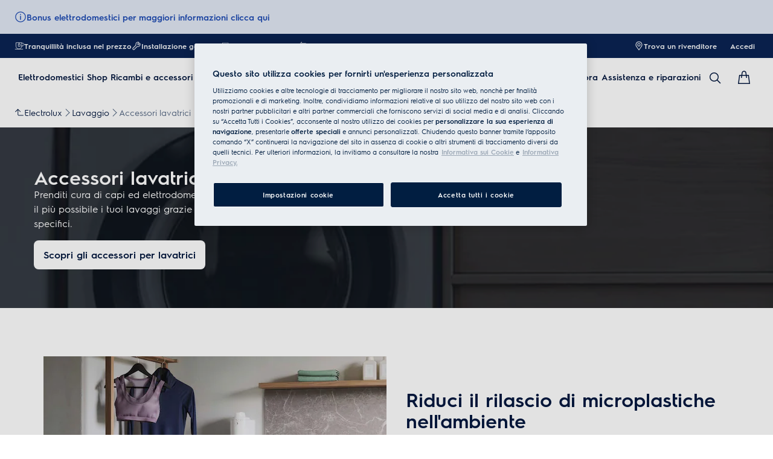

--- FILE ---
content_type: image/svg+xml
request_url: https://www.electrolux.it/globalassets/elx-central-editorial-content/d2c-payment-courier-logos/geodis-logo.svg
body_size: 13317
content:
<svg xmlns="http://www.w3.org/2000/svg" width="49" height="40" viewBox="0 0 49 40">
  <g fill="none">
    <polygon fill="#59595B" points="47.83 33.179 47.83 32.901 .267 32.901 .267 33.179"/>
    <path fill="#FFF" d="M35.1934694 9.83265306C35.2144756 9.31667005 35.0788238 8.80641065 34.8043537 8.36897959 34.6560544 8.01687075 34.5265306 7.6092517 34.2857143 7.29414966 34.1559184 6.90503401 33.7297959 6.21959184 33.7297959 6.21959184 33.4146939 5.77496599 33.2478912 5.31183673 33.0070748 4.82993197 32.8772789 4.68163265 32.8402721 4.49632653 32.7104762 4.32979592 32.6552381 4.1629932 31.8767347 3.2737415 31.487619 2.95863946 31.0614966 2.56952381 30.5240816 2.31020408 30.1537415 1.86530612 29.6908844 1.56897959 29.1717007 1.40217687 28.690068 1.19836735 28.1714286.883265306 27.5229932.790748299 26.9670748.586938776 26.6331973.586938776 26.2813605.36462585 25.9477551.401632653 25.8552381.36462585 25.4103401.290340136 25.2993197.327619048 25.1695238.36462585 25.225034.51292517 25.1695238.605714286 25.0027211.902040816 24.8356463 1.23537415 24.6688435 1.49496599 24.595102 1.66176871 24.4838095 1.79129252 24.3912925 1.93959184 24.3727891 2.06938776 23.9834014 2.71782313 23.9093878 3.01414966 23.7980952 3.3847619 23.5017687 3.64408163 23.3164626 3.97768707 23.1496599 4.2370068 22.9273469 4.40380952 22.6680272 4.55210884 22.5197279 4.70040816 22.3529252 4.86721088 22.1861224 5.0152381 22.1491156 5.0892517 22.2231293 5.12653061 22.2601361 5.16353741 22.4639456 5.27482993 22.6119728 5.49714286 22.797551 5.66367347 22.9458503 5.77496599 23.0941497 5.9414966 23.2051701 6.08979592 23.3534694 6.27510204 23.5942857 6.44190476 23.7053061 6.66421769 23.8906122 6.84952381 23.964898 7.10884354 24.1131973 7.29414966 24.2609524 7.46095238 24.2982313 7.6647619 24.4280272 7.83156463 24.6321088 7.85006803 24.7431293 7.6462585 24.8356463 7.5352381 25.0582313 7.34993197 25.2990476 7.16462585 25.5213605 6.94231293 26.447619 6.07129252 27.2628571 5.27482993 28.189932 4.45931973 28.3197279 4.32952381 28.4307483 4.2185034 28.597551 4.14421769 28.6527891 4.2 28.690068 4.2555102 28.7085714 4.32952381 28.6712925 4.53333333 28.6527891 4.73714286 28.597551 4.94095238 28.3934694 5.53387755 28.1714286 6.05251701 27.9485714 6.62721088 27.9118367 6.79401361 27.8187755 6.92380952 27.7635374 7.07183673 27.6704762 7.12761905 27.6337415 7.25741497 27.5779592 7.34993197 27.4854422 7.46122449 27.4481633 7.6277551 27.3744218 7.73904762 27.2446259 7.81306122 27.2261224 7.94312925 27.1518367 8.05414966 27.1333333 8.16517007 26.9297959 8.3877551 26.892517 8.48027211 26.7069388 8.66557823 26.2440816 9.01768707 26.2440816 9.01768707 25.9289796 9.2770068 25.5213605 9.36952381 25.1507483 9.55510204 25.0203981 9.61849797 24.8837843 9.66810939 24.7431293 9.70312925 24.4280272 9.70312925 24.1502041 9.72163265 23.8353741 9.75891156 23.742585 9.77741497 23.5387755 9.75891156 23.5202721 9.85142857 23.4089796 10.185034 23.3534694 10.8704762 23.3534694 10.8704762 23.3719728 11.0187755 23.334966 11.1112925 23.334966 11.2595918 23.2794558 11.5376871 23.2794558 11.8340136 23.2609524 12.1118367 23.2609524 12.1858503 23.1684354 13.3902041 23.0756463 13.9091156 23.0571429 14.0016327 23.0756463 14.1131973 23.0386395 14.1872109 23.0201361 14.5390476 23.0016327 14.9096599 22.9831293 15.2247619 22.9273469 15.5210884 22.8718367 15.7991837 22.8533333 16.0770068 22.7235374 16.225034 22.6495238 16.7439456 22.6495238 16.8367347 22.5940136 16.9107483 22.5570068 17.0220408 22.4457143 17.0405442 22.4087075 17.0590476 22.3902041 17.0590476 22.3346939 17.0590476 22.2606803 17.0405442 22.2606803 17.0035374 22.2234014 16.9480272 22.1308844 16.5404082 21.982585 16.1512925 21.8527891 15.7806803 21.8157823 15.6508844 21.7972789 15.4843537 21.7414966 15.3360544 21.5746939 15.0209524 21.5746939 14.5948299 21.5376871 14.2612245 21.4636735 13.6868027 21.352381 13.0383673 21.3896599 12.4454422 21.4081633 12.0936054 21.3711565 11.7414966 21.3896599 11.3893878 21.3896599 11.0002721 21.5006803 10.6111565 21.5376871 10.2220408 21.5191837 9.79591837 21.6857143 9.33251701 21.6117007 8.92489796 21.5931973 8.75809524 21.5376871 8.77659864 21.5376871 8.66557823 21.4636735 8.55455782 21.352381 8.48027211 21.2783673 8.35047619 20.7039456 7.94285714 20.2223129 7.42394558 19.7219048 6.92380952 19.6577438 6.89084902 19.5958393 6.85366995 19.5365986 6.81251701 19.2772789 6.96081633 19.0546939 7.14612245 18.7953741 7.27591837 18.2506665 7.60204411 17.7304661 7.96745758 17.2389116 8.3692517 16.9423129 8.53605442 16.6829932 8.81387755 16.3308844 8.88816327 16.2198639 8.96217687 16.090068 9.01795918 15.9790476 9.07346939 15.3861224 9.01795918 14.2557823 9.07346939 14.2557823 9.07346939 14.1632653 9.07346939 14.0519728 9.11047619 13.9221769 9.07346939 13.8481633 9.03646259 13.792381 8.99945578 13.7368707 8.92517007 13.7741497 8.83265306 13.7926531 8.73986395 13.8851701 8.70285714 14.2557823 8.62884354 14.6819048 8.48081633 15.0340136 8.27673469 15.2933333 8.18421769 15.5344218 8.01741497 15.7567347 7.83210884 15.8122449 7.73959184 15.9047619 7.68408163 15.997551 7.62829932 16.0903401 7.4244898 16.3311565 7.29469388 16.4606803 7.10965986 16.627483 6.81306122 16.9053061 6.6092517 17.0906122 6.31292517 17.4242177 5.99782313 17.7020408 5.60897959 18.0726531 5.36789116 18.3322449 5.21986395 18.6285714 5.21986395 18.924898 5.10829932 19.3880272 4.9414966 19.869932 4.83047619 20.3330612 4.62666667 20.5553741 4.42258503 20.7406803 4.16326531 20.9259864 3.95945578 21.4634014 3.38503401 22.1118367 3.05170068 22.7232653 2.49578231 23.0010884 2.19918367 23.2791837 1.82857143 23.5385034 1.5137415 23.835102 1.08761905 24.149932.717006803 24.465034.309387755 24.4465306.290884354 24.465034.23537415 24.4465306.216598639 24.3912925.142585034 24.2609524.161088435 24.1872109.161088435 23.927619.216598639 23.6127891.216598639 23.3346939.235102041 22.6307483.309115646 21.9265306.364897959 21.2780952.624217687 21.2223129.679727891 20.2590476.957823129 19.8329252 1.05034014 19.2955102 1.40244898 18.7765986 1.79156463 18.2209524 2.12489796 17.6835374 2.4585034 17.1834014 2.88462585 16.6459864 3.21823129L16.627483 3.2555102C16.3678912 3.47755102 16.0530612 3.73714286 15.7937415 3.99646259 15.7012245 4.08897959 15.6084354 4.21877551 15.5159184 4.29306122L15.5159184 4.31156463 15.2195918 4.64517007C14.9414966 5.01578231 14.6451701 5.38639456 14.3670748 5.7755102 14.3115646 5.88680272 14.2557823 6.01632653 14.1447619 6.10911565 14.0707483 6.23891156 13.9964626 6.42421769 13.922449 6.5537415 13.8854422 6.73904762 13.7371429 6.85034014 13.7186395 7.05387755 13.4963265 7.33170068 13.385034 7.68380952 13.2555102 7.96190476 13.1997279 8.16571429 13.107483 8.35102041 13.0887075 8.53632653 13.0702041 8.57333333 13.0331973 8.75863946 13.0146939 8.81414966 12.9961905 8.85115646 12.9591837 9.27727891 12.9221769 9.46258503 12.9036735 9.55537415 12.9406803 9.66639456 12.9036735 9.77768707 12.9036735 9.9444898 12.8851701 10.2778231 12.8666667 10.2778231 12.8851701 10.5189116 12.8296599 10.7409524 12.8666667 10.9820408 12.922449 11.1118367 12.8481633 11.3156463 12.9036735 11.4821769 12.8851701 11.5191837 12.9036735 11.6304762 12.9036735 11.6304762 12.9221769 11.76 12.9221769 11.8712925 12.9406803 11.9823129 12.9406803 12.2416327 12.9406803 12.5197279 13.0334694 12.7605442 13.0334694 12.7605442 13.107483 13.5757823 13.2372789 13.9463946 13.2930612 14.1502041 13.4040816 14.3540136 13.422585 14.5578231 13.4965986 14.7616327 13.5708844 14.9654422 13.6263946 15.1692517 13.7561905 15.3360544 13.7561905 15.5583673 13.8487075 15.7251701 14.1262976 16.3516273 14.4228516 16.9695086 14.7379592 17.5779592 14.8677551 17.837551 14.9232653 18.1338776 15.0715646 18.3934694 15.4419048 18.9863946 15.8868027 19.5608163 16.349932 20.0982313L16.4239456 20.134966 16.4979592 20.1534694C16.5534694 20.1719728 16.6459864 20.0609524 16.7017687 19.9866667 16.3681633 19.004898 15.8680272 18.0413605 15.8122449 17.0223129 15.7752381 16.2440816 15.6639456 15.5213605 15.7194558 14.7804082 15.8122449 14.0761905 15.8677551 13.3167347 16.1455782 12.6868027 16.7014966 11.7047619 17.3869388 10.7597279 18.0726531 9.88897959L18.1096599 9.85197279C18.1096599 9.85197279 18.3689796 9.9077551 18.4802721 10.0002721 18.5357823 10.0557823 18.4802721 10.1482993 18.5357823 10.1855782 18.5357823 10.1855782 18.4802721 10.4263946 18.4617687 10.5376871 18.4432653 10.667483 18.3504762 10.8340136 18.3319728 11.0008163 18.2206803 11.0933333 18.0541497 11.4827211 18.0168707 11.6122449L17.9798639 11.7235374C17.7945578 12.3164626 17.4609524 12.8908844 17.3129252 13.4838095 17.2389116 13.8356463 17.2759184 14.1880272 17.2759184 14.5398639 17.2759184 14.7994558 17.2759184 15.0772789 17.2944218 15.2995918 17.3314286 15.6514286 17.3869388 15.985034 17.4982313 16.3371429 17.5907483 16.522449 17.6280272 16.6519728 17.7205442 16.8745578 17.8130612 17.2636735 17.9428571 17.5970068 18.072381 17.9493878 18.1093878 18.0234014 18.1281633 18.32 18.3319728 18.3755102 18.5357823 18.3940136 18.7023129 18.412517 18.9061224 18.3940136 19.0544218 18.4495238 19.2582313 18.4680272 19.425034 18.4495238 20.2587755 18.5420408 21.092517 18.5235374 21.9447619 18.505034 22.3338776 18.4310204 22.7229932 18.3752381 23.1306122 18.3197279 23.4457143 18.3382313 23.7790476 18.3012245 24.1126531 18.3012245 24.2976871 18.2827211 24.5385034 18.2642177 24.7053061 18.2457143 24.9466667 18.2827211 25.2612245 18.1717007 25.4838095 18.2457143 25.8914286 18.3197279 26.2985034 18.3012245 26.6693878 18.3197279 26.7246259 18.3197279 26.7061224 18.3937415 26.7061224 18.4307483 26.595102 18.4680272 26.7061224 18.6160544 26.632381 18.690068 26.0579592 18.9681633 25.4838095 19.1904762 24.9278912 19.4497959L24.8906122 19.4870748C24.5014966 19.764898 23.982585 19.764898 23.6119728 20.0427211 23.5009524 20.0612245 23.4081633 20.0985034 23.2968707 20.0612245 23.0745578 20.0985034 22.8892517 20.1722449 22.7039456 20.2462585 21.8146939 20.4318367 20.9251701 20.6171429 20.0359184 20.7654422 20.017415 20.7839456 19.8136054 20.9137415 19.7765986 21.0062585 19.7208163 21.0247619 19.7395918 21.1172789 19.6840816 21.1545578 19.5542857 21.4511565 19.610068 21.7657143 19.5542857 22.0438095 19.610068 22.1548299 19.7395918 22.1921088 19.832381 22.2663946 19.9804082 22.3216327 20.1287075 22.3401361 20.2585034 22.4146939 20.4065306 22.4326531 20.5178231 22.4326531 20.6291156 22.4884354 20.8514286 22.6367347 21.1665306 22.5809524 21.3888435 22.6740136 21.4813605 22.6740136 22.2595918 22.8038095 22.5189116 22.8223129 22.8710204 22.9521088 23.3156463 22.8038095 23.6862585 22.8590476 23.890068 22.8963265 24.0568707 22.7665306 24.2604082 22.8223129 24.5031353 22.7896459 24.7442825 22.7461559 24.9831293 22.6919728 25.5017687 22.4884354 26.0209524 22.3959184 26.5398639 22.1918367 27.4103401 21.7842177 28.3001361 21.4138776 29.1338776 20.9689796 29.3931973 20.8579592 29.6340136 20.6911565 29.8933333 20.5798639 30.2636735 20.3390476 30.7085714 20.1907483 31.0236735 19.8386395 31.1161905 19.7461224 31.1161905 19.7646259 31.1719728 19.6903401 31.3570068 19.3385034 31.3382313 18.9491156 31.2644898 18.56 30.8753741 17.9115646 30.6160544 17.2446259 30.2272109 16.5959184 30.1341497 16.2810884 29.9306122 16.0029932 29.837551 15.6696599 29.745034 15.5583673 29.7265306 15.3545578 29.6155102 15.2435374 29.2821769 15.2065306 28.9485714 15.317551 28.6146939 15.317551 28.5036735 15.410068 28.3186395 15.4473469 28.1891156 15.5028571 28.0408163 15.4658503 27.8552381 15.5398639 27.7257143 15.4843537 27.4291156 15.5213605 26.6696599 15.5956463 26.5771429 15.6326531 26.2805442 15.6696599 25.9469388 15.7066667 25.6315646 15.762449 25.5017687 15.7809524 25.4280272 15.8182313 25.2612245 15.8182313 25.0576871 15.8182313 24.9278912 15.7809524 24.7610884 15.7809524 24.5385034 15.854966 24.3161905 15.7994558 24.0938776 15.854966 24.0383673 15.7994558 23.9270748 15.7439456 23.9455782 15.6696599 23.9455782 15.6138776 23.8715646 15.5398639 23.9455782 15.4843537 24.1493878 15.4473469 24.3346939 15.2990476 24.5382313 15.2620408 24.5940136 15.2065306 24.8721088 15.2065306 24.8533333 15.1692517 25.3167347 14.9654422 25.8541497 14.909932 26.2802721 14.6506122 26.4285714 14.6136054 26.5395918 14.5393197 26.6878912 14.5208163 27.2990476 14.2985034 27.854966 14.0204082 28.484898 13.7980952 29.3186395 13.5942857 30.0228571 13.1681633 30.8195918 12.9085714 30.9863946 12.890068 31.1161905 12.8160544 31.2272109 12.7047619 31.3940136 12.5009524 31.5238095 12.2413605 31.6533333 12.0190476 31.9311565 11.6854422 32.0236735 11.2593197 32.3760544 10.9629932 32.4870748 10.8146939 32.5423129 10.6293878 32.6726531 10.4810884 32.6726531 10.2587755 32.5795918 10.0364626 32.4685714 9.83265306 32.2829932 9.55482993 32.0794558 9.23972789 31.9126531 8.92462585 31.5608163 8.4244898 31.3940136 7.83129252 31.3014966 7.25714286 31.1717007 7.03482993 30.9306122 6.96054422 30.7455782 6.75673469L30.7270748 6.75673469C30.6077785 6.67419179 30.4960473 6.58121899 30.3931973 6.47891156 30.152381 6.33088435 30.0598639 6.10829932 29.8745578 5.9047619 29.6895238 5.77496599 29.652517 5.55265306 29.6152381 5.36734694 29.9118367 5.31183673 30.1896599 5.36734694 30.4862585 5.33034014 30.5972789 5.38612245 30.7455782 5.31183673 30.8565986 5.36734694 31.004898 5.53414966 31.1159184 5.73795918 31.1904762 5.94176871 32.0051701 7.09061224 32.9687075 8.01687075 33.7659864 9.12870748 33.9322449 9.20272109 33.8585034 9.44380952 33.9142857 9.57360544 33.9880272 9.85142857 34.0068027 10.1665306 34.0435374 10.4443537 34.1738776 11.0187755 33.932517 11.5744218 33.9697959 12.1491156 33.9697959 12.1491156 33.84 13.4829932 33.7477551 14.0759184 33.6179592 14.5763265 33.6546939 15.094966 33.5063946 15.5953741 33.4326531 15.8917007 33.3213605 16.2253061 33.2470748 16.5589116 33.2843537 16.6887075 33.1360544 16.7812245 33.1733333 16.9665306 33.2470748 17.0405442 33.3401361 17.0405442 33.4141497 17.0778231 33.5066667 17.0963265 33.4884354 17.0593197 33.5066667 17.0223129 33.6364626 16.8370068 33.6922449 16.5961905 33.8217687 16.4108844 33.970068 16.170068 34.0438095 15.9289796 34.2108844 15.7066667 34.2851701 15.5398639 34.3406803 15.3730612 34.4334694 15.2065306 34.6927891 14.5948299 34.8778231 13.9463946 35.0446259 13.2979592 35.1004082 13.0201361 35.0819048 12.7605442 35.1371429 12.4827211 35.2114286 12.0008163 35.2302041 11.5376871 35.2487075 11.0745578 35.2119728 10.684898 35.3044898 10.2217687 35.1934694 9.83265306L35.1934694 9.83265306zM19.8331973 2.38394558C19.9629932 2.30993197 20.092517 2.45795918 20.2223129 2.47673469 20.3521088 2.64353741 20.407619 2.88435374 20.4631293 3.08816327 20.5929252 3.27346939 20.4261224 3.47727891 20.4446259 3.69959184 20.3706122 3.84789116 20.2778231 3.99591837 20.2035374 4.12571429 20.0552381 4.19972789 19.9072109 4.36653061 19.7404082 4.2555102 19.684898 4.2555102 19.5736054 4.2185034 19.555102 4.2185034 19.3882993 4.10721088 19.0734694 4.1444898 19.0734694 3.88489796 19.0361905 3.51455782 18.8326531 3.19945578 18.7956463 2.82884354 18.9994558 2.43972789 19.5180952 2.56952381 19.8331973 2.38394558L19.8331973 2.38394558zM20.3518367 16.0952381C20.185034 16.3360544 20.1110204 16.5953741 19.9812245 16.8734694 19.9812245 16.947483 19.9072109 16.947483 19.8514286 16.9659864 19.8159906 17.0354358 19.7440792 17.0786248 19.6661224 17.0772789 19.5178231 17.0032653 19.3882993 17.1142857 19.2770068 17.0032653 19.1119066 16.8364827 19.0019278 16.6230783 18.9619048 16.3918367 18.8508844 16.0582313 18.9991837 15.724898 19.0359184 15.3727891 19.0917007 15.187483 19.1657143 14.9651701 19.2955102 14.7798639 19.332517 14.6870748 19.3512925 14.5760544 19.4623129 14.5205442 19.5178231 14.4832653 19.5736054 14.4832653 19.6106122 14.4647619 19.777415 14.4647619 19.9442177 14.3534694 20.092517 14.5205442 20.1110204 14.6130612 20.2035374 14.6685714 20.2405442 14.7613605 20.2963265 15.0764626 20.4446259 15.3912925 20.4628571 15.6693878 20.4261224 15.817415 20.3706122 15.9469388 20.3518367 16.0952381L20.3518367 16.0952381zM29.8204082 9.12843537L29.8571429 9.16544218C30.0612245 9.25795918 30.2832653 9.27673469 30.4873469 9.3692517 30.7281633 9.42503401 30.9317007 9.64707483 31.0432653 9.85115646 31.08 10.054966 31.0985034 10.2957823 31.1170068 10.4995918 31.1170068 10.8144218 31.3763265 11.3891156 30.8761905 11.5371429 30.6168707 11.5556463 30.3942857 11.4073469 30.1534694 11.3148299 30.0236735 11.2963265 29.9126531 11.1665306 29.8201361 11.1110204 29.4677551 10.9257143 29.5235374 10.4810884 29.3752381 10.1659864 29.3567347 9.96217687 29.3194558 9.72108844 29.2827211 9.49904762 29.2642177 9.4062585 29.3006803 9.3322449 29.3379592 9.22095238 29.4680272 9.09170068 29.6536054 9.09170068 29.8204082 9.12843537L29.8204082 9.12843537zM14.6451701 29.3804082C14.6451701 28.8429932 14.5896599 28.7319728 15.0712925 28.5651701L13.2367347 28.5651701C13.7186395 28.7319728 13.7926531 28.8429932 13.7926531 29.3804082L13.7926531 30.4922449C13.2552381 30.5659864 13.1072109 30.5847619 12.7736054 30.5847619 11.5507483 30.5847619 10.4946939 29.6212245 10.4946939 28.3243537 10.4946939 26.9531973 11.5510204 26.0454422 12.9776871 26.0454422 13.7744218 26.0454422 14.3303401 26.3047619 14.6451701 26.7863946L14.6451701 25.414966C14.5341497 25.5817687 14.4598639 25.637551 14.330068 25.637551 14.2930612 25.637551 14.2187755 25.637551 14.1447619 25.6190476 13.6258503 25.5265306 13.2367347 25.4892517 12.884898 25.4892517 10.9578231 25.4892517 9.49414966 26.6378231 9.49414966 28.3240816 9.49414966 30.0103401 10.9208163 31.1961905 12.7736054 31.1961905 13.3665306 31.1961905 14.0334694 31.1036735 14.644898 30.9368707L14.644898 29.3804082 14.6451701 29.3804082 14.6451701 29.3804082zM24.0576871 25.3597279C22.2419048 25.3597279 21.0190476 26.5640816 21.0190476 28.3055782 21.0190476 30.0106122 22.3344218 31.3259864 24.0576871 31.3259864 25.7621769 31.3259864 27.0965986 30.0106122 27.0965986 28.3055782 27.0965986 26.5640816 25.8552381 25.3597279 24.0576871 25.3597279zM24.0946939 26.0081633C25.2990476 26.0081633 26.0772789 26.9344218 26.0772789 28.3243537 26.0772789 29.6955102 25.2247619 30.7142857 24.0391837 30.7142857 22.8903401 30.7142857 22.0380952 29.6770068 22.0380952 28.3243537 22.0380952 26.9717007 22.9088435 26.0081633 24.0946939 26.0081633zM38.5469388 25.5453061C38.4359184 25.6378231 38.3806803 25.675102 38.287619 25.675102 38.2503401 25.675102 38.2138776 25.675102 38.1393197 25.6565986 37.5654422 25.5082993 37.5466667 25.5082993 37.2873469 25.5082993 36.3053061 25.5082993 35.6195918 26.0827211 35.6195918 26.8794558 35.6195918 27.4168707 35.9161905 27.8982313 36.5273469 28.2506122L37.1205442 28.6209524C37.6579592 28.9360544 37.8985034 29.2693878 37.8985034 29.6582313 37.8985034 30.1583673 37.4356463 30.5480272 36.8797279 30.5480272 36.4348299 30.5480272 35.9346939 30.3066667 35.5085714 29.8438095L35.5085714 30.9741497C36.2122449 31.1776871 36.4163265 31.2334694 36.8054422 31.2334694 37.8987755 31.2334694 38.7510204 30.4734694 38.7510204 29.509932 38.7510204 28.8987755 38.3986395 28.3613605 37.7689796 27.9537415L37.0462585 27.4903401C36.5834014 27.212517 36.4536054 27.0454422 36.4536054 26.7681633 36.4536054 26.3785034 36.8054422 26.0639456 37.3055782 26.0639456 37.8614966 26.0639456 38.287619 26.3232653 38.6029932 26.8606803L38.5469388 25.5453061 38.5469388 25.5453061zM34.989932 31.1219048C34.5080272 30.9556463 34.4340136 30.8443537 34.4340136 30.3251701L34.4340136 26.4157823C34.4340136 25.8971429 34.5077551 25.7861224 34.989932 25.6190476L33.0070748 25.6190476C33.5072109 25.8046259 33.5629932 25.8968707 33.5629932 26.4157823L33.5629932 30.3251701C33.5629932 30.8443537 33.5072109 30.9368707 33.0070748 31.1219048L34.989932 31.1219048zM19.8887075 27.4165986C19.7219048 27.7684354 19.4995918 27.8794558 18.9621769 27.8794558L17.1278912 27.8794558 17.1278912 26.1564626 19.0919728 26.1564626C19.6663946 26.1564626 19.9257143 26.3232653 20.1480272 26.8606803L20.1480272 25.3412245C19.9627211 25.5632653 19.8702041 25.6190476 19.5921088 25.6190476L15.7382313 25.6190476C16.2201361 25.7858503 16.2756463 25.8968707 16.2756463 26.4157823L16.2756463 30.3439456C16.2756463 30.8813605 16.2201361 30.9371429 15.7382313 31.1039456L20.2778231 31.1039456C20.2963265 30.5107483 20.3333333 30.3254422 20.4446259 29.6029932 20.2035374 30.2514286 19.8517007 30.4922449 19.1844898 30.4922449L17.6095238 30.4922449C17.2389116 30.4922449 17.127619 30.362449 17.127619 29.9178231L17.127619 28.5466667 18.9804082 28.5466667C19.6103401 28.5466667 19.7216327 28.602449 19.8884354 29.010068L19.8884354 27.4165986 19.8887075 27.4165986zM28.9678912 26.2307483L28.9678912 30.0470748C28.9493878 30.4179592 28.9863946 30.5844898 29.3197279 30.5657143L29.2644898 30.5657143C30.6171429 30.5657143 31.5434014 29.6027211 31.5434014 28.2868027 31.5434014 27.0272109 30.6171429 26.2304762 29.1902041 26.2304762L28.9678912 26.2304762 28.9678912 26.2307483 28.9678912 26.2307483zM29.1714286 31.1039456L27.5409524 31.1039456C28.0228571 30.9371429 28.0968707 30.8446259 28.0968707 30.3066667L28.0968707 26.4157823C28.0968707 25.8971429 28.0231293 25.8046259 27.5409524 25.6190476L29.4680272 25.6190476C31.3578231 25.6190476 32.5436735 26.6563265 32.5436735 28.2870748 32.5436735 29.2321088 32.0808163 30.1031293 31.302585 30.6032653 30.8019048 30.9183673 30.042449 31.1039456 29.1714286 31.1039456L29.1714286 31.1039456zM9.95727891 35.1058503C9.92027211 35.0321088 9.88326531 34.9948299 9.79047619 34.9760544L9.79047619 34.9387755C9.8829932 34.9387755 9.97578231 34.9572789 10.0497959 34.9572789 10.1423129 34.9572789 10.235102 34.9387755 10.327619 34.9387755L10.327619 34.9760544C10.235102 34.9760544 10.1978231 34.9945578 10.1978231 35.0318367 10.1978231 35.0503401 10.1978231 35.0870748 10.2348299 35.1243537L10.5684354 35.810068 10.9020408 35.1243537C10.9205442 35.0870748 10.9205442 35.0685714 10.9205442 35.0506122 10.9205442 34.9948299 10.8835374 34.9763265 10.7907483 34.9763265L10.7907483 34.9387755C10.8647619 34.9387755 10.957551 34.9572789 11.050068 34.9572789 11.1055782 34.9572789 11.1610884 34.9387755 11.2353741 34.9387755L11.2353741 34.9760544C11.1428571 34.9760544 11.1055782 35.0318367 11.050068 35.1428571L10.6609524 35.9395918 10.6609524 36.4029932C10.6609524 36.4767347 10.6794558 36.5327891 10.8092517 36.5507483L10.8092517 36.5692517 10.2536054 36.5692517 10.2536054 36.5507483C10.3834014 36.5327891 10.4019048 36.4770068 10.4019048 36.4029932L10.4019048 35.9395918 9.95727891 35.1058503 9.95727891 35.1058503zM12.5512925 35.6987755C12.5512925 35.2353741 12.9031293 35.0870748 13.0887075 35.0870748 13.4035374 35.0870748 13.7001361 35.3836735 13.7001361 35.8285714 13.7001361 36.2361905 13.4408163 36.4397279 13.1812245 36.4397279 12.7921088 36.4397279 12.5512925 36.0506122 12.5512925 35.6987755L12.5512925 35.6987755zM12.3289796 35.7727891C12.3289796 36.2176871 12.6068027 36.6065306 13.1257143 36.6065306 13.6258503 36.6065306 13.9409524 36.1804082 13.9409524 35.7360544 13.9409524 35.3651701 13.7186395 34.9202721 13.1627211 34.9202721 12.755102 34.9202721 12.3289796 35.2726531 12.3289796 35.7727891zM15.1455782 34.9387755C15.2380952 34.9387755 15.3121088 34.9572789 15.3863946 34.9572789 15.5161905 34.9572789 15.5902041 34.9387755 15.6642177 34.9387755L15.6642177 34.9760544C15.6087075 34.9760544 15.5159184 34.9945578 15.5159184 35.0870748L15.5159184 36.0691156C15.5159184 36.3469388 15.6827211 36.4767347 15.8865306 36.4767347 16.0906122 36.4767347 16.2571429 36.3469388 16.2571429 36.0691156L16.2571429 35.0870748C16.2571429 34.9945578 16.1646259 34.9760544 16.1088435 34.9760544L16.1088435 34.9387755C16.1828571 34.9387755 16.2756463 34.9572789 16.4051701 34.9572789 16.4791837 34.9572789 16.5534694 34.9387755 16.627483 34.9387755L16.627483 34.9760544C16.5161905 34.9945578 16.5161905 34.9945578 16.5161905 35.1058503L16.5161905 36.0321088C16.5161905 36.4212245 16.2753741 36.6065306 15.8862585 36.6065306 15.4971429 36.6065306 15.2748299 36.4209524 15.2748299 36.0321088L15.2748299 35.1058503C15.2748299 34.9948299 15.2563265 34.9948299 15.1453061 34.9760544L15.1453061 34.9387755 15.1455782 34.9387755 15.1455782 34.9387755zM17.9989116 35.1058503C17.9989116 35.0321088 17.9619048 35.0133333 17.8691156 34.9948299L17.8691156 34.957551 18.6103401 34.957551C18.9439456 34.957551 19.054966 35.1243537 19.054966 35.3466667 19.054966 35.6059864 18.8511565 35.7542857 18.5918367 35.7727891L19.0737415 36.3844898C19.1477551 36.4770068 19.2035374 36.5327891 19.277551 36.5507483L19.277551 36.5692517 18.9436735 36.5692517C18.9251701 36.5692517 18.9066667 36.532517 18.7028571 36.2359184L18.3692517 35.8097959C18.3322449 35.772517 18.3137415 35.7360544 18.3137415 35.7360544 18.3137415 35.717551 18.3507483 35.6987755 18.3692517 35.6987755 18.6288435 35.6987755 18.8141497 35.6057143 18.8141497 35.364898 18.8141497 35.1240816 18.5918367 35.1055782 18.3880272 35.1055782L18.2397279 35.1055782 18.2397279 36.4394558C18.2397279 36.5137415 18.2767347 36.532517 18.3695238 36.5504762L18.3695238 36.5689796 17.8691156 36.5689796 17.8691156 36.5504762C17.9616327 36.532517 17.9989116 36.5137415 17.9989116 36.4394558L17.9989116 35.1058503zM22.204898 35.1058503C22.204898 35.0321088 22.1678912 35.0133333 22.075102 34.9948299L22.075102 34.957551 22.8163265 34.957551C23.1496599 34.957551 23.3164626 35.1431293 23.3164626 35.4209524 23.3164626 35.7360544 23.0756463 35.9395918 22.7423129 35.9395918 22.6865306 35.9395918 22.5385034 35.9210884 22.5014966 35.8653061 22.4829932 35.8653061 22.4829932 35.8653061 22.4829932 35.8473469 22.4829932 35.8288435 22.5014966 35.8288435 22.52 35.8288435L22.6682993 35.8288435C22.9091156 35.8288435 23.0944218 35.6990476 23.0944218 35.4579592 23.0944218 35.1246259 22.8533333 35.087619 22.52 35.087619L22.4459864 35.087619 22.4459864 36.4402721C22.4459864 36.5145578 22.4832653 36.5333333 22.5757823 36.5512925L22.5757823 36.5697959 22.0753741 36.5697959 22.0753741 36.5512925C22.1678912 36.5333333 22.2051701 36.5145578 22.2051701 36.4402721L22.2051701 35.1058503 22.204898 35.1058503 22.204898 35.1058503zM24.7619048 35.8285714L24.9839456 35.1983673 25.2065306 35.8285714 24.7619048 35.8285714zM24.2432653 36.5695238L24.687619 36.5695238 24.687619 36.5510204C24.5765986 36.5330612 24.5393197 36.5142857 24.5393197 36.4772789 24.5393197 36.4402721 24.5578231 36.3847619 24.595102 36.3104762L24.7061224 35.9586395 25.2620408 35.9586395 25.3545578 36.2364626C25.4103401 36.3847619 25.4288435 36.4214966 25.4288435 36.4585034 25.4288435 36.5142857 25.4103401 36.5327891 25.3178231 36.5510204L25.3178231 36.5695238 25.7994558 36.5695238 25.7994558 36.5510204C25.7069388 36.5330612 25.7069388 36.5142857 25.6326531 36.3289796L25.2070748 35.2171429C25.1697959 35.1061224 25.1327891 35.0136054 25.1140136 34.9393197 25.0767347 34.9393197 25.0402721 34.9578231 24.9842177 34.9578231 24.9289796 34.9578231 24.8544218 34.9393197 24.7991837 34.9393197L24.7991837 34.9765986C24.8544218 34.995102 24.8729252 34.995102 24.8729252 35.0508844 24.8729252 35.087619 24.8729252 35.1061224 24.8544218 35.1434014L24.4095238 36.3847619C24.3542857 36.5145578 24.3357823 36.5330612 24.2432653 36.5510204L24.2432653 36.5695238 24.2432653 36.5695238zM27.0593197 35.1058503C27.0593197 35.0321088 27.0408163 35.0133333 26.9295238 34.9948299L26.9295238 34.957551 27.6704762 34.957551C28.0043537 34.957551 28.1338776 35.1243537 28.1338776 35.3466667 28.1338776 35.6059864 27.9118367 35.7542857 27.6704762 35.7727891L28.1338776 36.3844898C28.2081633 36.4770068 28.2636735 36.5327891 28.337415 36.5507483L28.337415 36.5692517 28.022585 36.5692517C27.9853061 36.5692517 27.9668027 36.532517 27.7632653 36.2359184L27.4293878 35.8097959C27.3921088 35.772517 27.3741497 35.7360544 27.3741497 35.7360544 27.3741497 35.717551 27.4108844 35.6987755 27.4293878 35.6987755 27.6887075 35.6987755 27.8742857 35.6057143 27.8742857 35.364898 27.8742857 35.1240816 27.6702041 35.1055782 27.4481633 35.1055782L27.3183673 35.1055782 27.3183673 36.4394558C27.3183673 36.5137415 27.3368707 36.532517 27.4481633 36.5504762L27.4481633 36.5689796 26.9295238 36.5689796 26.9295238 36.5504762C27.0405442 36.532517 27.0593197 36.5137415 27.0593197 36.4394558L27.0593197 35.1058503zM29.8941497 35.1058503L29.6721088 35.1058503C29.5238095 35.1058503 29.4495238 35.1431293 29.4127891 35.3651701L29.3570068 35.3651701C29.3755102 35.2353741 29.3942857 35.0873469 29.3942857 34.957551L30.6538776 34.957551C30.6538776 35.0873469 30.672381 35.2353741 30.6911565 35.3651701L30.6359184 35.3651701C30.5986395 35.1431293 30.5243537 35.1058503 30.3760544 35.1058503L30.1540136 35.1058503 30.1540136 36.4032653C30.1540136 36.4770068 30.172517 36.5330612 30.3023129 36.5510204L30.3023129 36.5695238 29.7466667 36.5695238 29.7466667 36.5510204C29.8764626 36.5330612 29.894966 36.4772789 29.894966 36.4032653L29.894966 35.1058503 29.8941497 35.1058503zM31.9882993 35.0870748C31.9882993 35.0133333 31.9697959 34.9945578 31.8585034 34.9760544L31.8585034 34.9387755C31.9322449 34.9387755 32.0062585 34.9572789 32.0805442 34.9572789 32.1542857 34.9572789 32.2103401 34.9387755 32.2661224 34.9387755L33.1365986 36.124898 33.1365986 35.1980952C33.1365986 35.0318367 33.0993197 34.9945578 32.9515646 34.9760544L32.9515646 34.9387755C33.0253061 34.9387755 33.0993197 34.9572789 33.1736054 34.9572789 33.2473469 34.9572789 33.3404082 34.9387755 33.4144218 34.9387755L33.4144218 34.9760544C33.3219048 34.9945578 33.2846259 35.0133333 33.2846259 35.0870748L33.2846259 36.5692517 33.1363265 36.5692517 32.1542857 35.2165986 32.1542857 36.309932C32.1542857 36.4767347 32.1915646 36.5140136 32.3210884 36.5507483L32.3210884 36.5692517 31.8582313 36.5692517 31.8582313 36.5507483C31.9692517 36.5327891 31.9880272 36.5140136 31.9880272 36.4397279L31.9880272 35.0870748 31.9882993 35.0870748 31.9882993 35.0870748zM34.8231293 35.1058503C34.8231293 35.0321088 34.7858503 35.0133333 34.6933333 34.9948299L34.6933333 34.957551 35.9161905 34.957551C35.9161905 35.0873469 35.9161905 35.1983673 35.9346939 35.3278912L35.8789116 35.3278912C35.8416327 35.1243537 35.7678912 35.1058503 35.6568707 35.1058503L35.0636735 35.1058503 35.0636735 35.6432653 35.4340136 35.6432653C35.5270748 35.6432653 35.5638095 35.6247619 35.5823129 35.494966L35.6380952 35.494966C35.6380952 35.5692517 35.6195918 35.6432653 35.6195918 35.717551 35.6195918 35.7912925 35.6380952 35.8473469 35.6380952 35.9210884L35.5823129 35.9210884C35.5638095 35.7912925 35.5270748 35.7727891 35.4340136 35.7727891L35.0636735 35.7727891 35.0636735 36.4212245 35.6010884 36.4212245C35.8231293 36.4212245 35.9161905 36.3844898 35.9529252 36.1436735L36.0087075 36.1436735C35.9902041 36.2914286 35.9714286 36.4212245 35.9714286 36.5692517L34.6933333 36.5692517 34.6933333 36.532517C34.7858503 36.5140136 34.8231293 36.4952381 34.8231293 36.4209524L34.8231293 35.1058503 34.8231293 35.1058503zM37.3613605 35.1058503C37.3613605 35.0321088 37.3428571 35.0133333 37.2315646 34.9948299L37.2315646 34.957551 37.9730612 34.957551C38.3063946 34.957551 38.4359184 35.1243537 38.4359184 35.3466667 38.4359184 35.6059864 38.2138776 35.7542857 37.9730612 35.7727891L38.4359184 36.3844898C38.5102041 36.4770068 38.5657143 36.5327891 38.64 36.5507483L38.64 36.5692517 38.3246259 36.5692517C38.2873469 36.5692517 38.2688435 36.532517 38.0653061 36.2359184L37.7314286 35.8097959C37.6946939 35.772517 37.6761905 35.7360544 37.6761905 35.7360544 37.6761905 35.717551 37.7129252 35.6987755 37.7314286 35.6987755 37.9907483 35.6987755 38.1763265 35.6057143 38.1763265 35.364898 38.1763265 35.1240816 37.9727891 35.1055782 37.7502041 35.1055782L37.6204082 35.1055782 37.6204082 36.4394558C37.6204082 36.5137415 37.6389116 36.532517 37.7502041 36.5504762L37.7502041 36.5689796 37.2315646 36.5689796 37.2315646 36.5504762C37.342585 36.532517 37.3613605 36.5137415 37.3613605 36.4394558L37.3613605 35.1058503 37.3613605 35.1058503zM.266938776 38.2742857C.266938776 38.2.248435374 38.1812245.137142857 38.1632653L.137142857 38.1259864 1.3414966 38.1259864C1.3414966 38.2557823 1.36 38.3853061 1.36 38.4963265L1.3044898 38.4963265C1.28598639 38.2927891 1.19319728 38.2742857 1.08217687 38.2742857L.526258503 38.2742857.526258503 38.8669388.896870748 38.8669388C1.00816327 38.8489796 1.04517007 38.8302041 1.04517007 38.7191837L1.10068027 38.7191837C1.10068027 38.8117007 1.08217687 38.8669388 1.08217687 38.9227211 1.08217687 38.9964626 1.10068027 39.0710204 1.10068027 39.1447619L1.04517007 39.1447619C1.04517007 39.0337415 1.00816327 39.014966.896870748 38.9964626L.526258503 38.9964626.526258503 39.6081633C.526258503 39.6819048.544761905 39.7006803.656054422 39.7191837L.656054422 39.7564626C.600272109 39.7564626.489251701 39.7379592.396734694 39.7379592.303945578 39.7379592.19292517 39.7564626.137142857 39.7564626L.137142857 39.7191837C.248435374 39.7006803.266938776 39.6819048.266938776 39.6081633L.266938776 38.2742857zM1.97142857 38.8669388C1.97142857 38.4040816 2.30503401 38.2557823 2.49034014 38.2557823 2.80517007 38.2557823 3.12027211 38.552381 3.12027211 38.9967347 3.12027211 39.404898 2.86068027 39.6084354 2.58285714 39.6084354 2.1937415 39.6084354 1.97142857 39.2378231 1.97142857 38.8669388L1.97142857 38.8669388zM1.73061224 38.9412245C1.73061224 39.3861224 2.00843537 39.774966 2.52734694 39.774966 3.02748299 39.774966 3.34258503 39.3488435 3.34258503 38.9039456 3.34258503 38.5336054 3.12027211 38.0887075 2.56435374 38.0887075 2.1752381 38.0889796 1.73061224 38.4408163 1.73061224 38.9412245zM3.97251701 38.2742857C3.97251701 38.2 3.95401361 38.1812245 3.84272109 38.1632653L3.84272109 38.1259864 4.58394558 38.1259864C4.91755102 38.1259864 5.04707483 38.3115646 5.04707483 38.515102 5.04707483 38.7744218 4.8247619 38.9227211 4.58394558 38.9412245L5.04707483 39.552381C5.12108844 39.6454422 5.17687075 39.7006803 5.25115646 39.7191837L5.25115646 39.7564626C5.21414966 39.7564626 5.17714286 39.7379592 5.12136054 39.7379592 5.06585034 39.7379592 4.99156463 39.7564626 4.93605442 39.7564626 4.89904762 39.7379592 4.88054422 39.7006803 4.67673469 39.422585L4.34312925 38.9782313C4.30612245 38.9409524 4.28761905 38.9039456 4.28761905 38.9039456 4.28761905 38.8854422 4.32462585 38.8854422 4.34312925 38.8854422 4.60272109 38.8854422 4.7877551 38.7744218 4.7877551 38.5521088 4.7877551 38.3112925 4.58394558 38.2742857 4.36163265 38.2742857L4.23210884 38.2742857 4.23210884 39.6081633C4.23210884 39.6819048 4.25061224 39.7006803 4.36163265 39.7191837L4.36163265 39.7564626C4.30612245 39.7564626 4.19510204 39.7379592 4.10231293 39.7379592 4.00979592 39.7379592 3.8985034 39.7564626 3.8429932 39.7564626L3.8429932 39.7191837C3.95428571 39.7006803 3.97278912 39.6819048 3.97278912 39.6081633L3.97278912 38.2742857 3.97251701 38.2742857 3.97251701 38.2742857zM6.65931973 38.2557823C6.65931973 38.1814966 6.64081633 38.1632653 6.52952381 38.1447619L6.52952381 38.107483C6.58530612 38.107483 6.69632653 38.1259864 6.78911565 38.1259864 6.88163265 38.1259864 6.99292517 38.107483 7.08544218 38.107483L7.08544218 38.1447619C6.95564626 38.1632653 6.91863946 38.2 6.91863946 38.2557823L6.91863946 39.5896599 7.40054422 39.5896599C7.62285714 39.5896599 7.69714286 39.5338776 7.71564626 39.2930612L7.77115646 39.2930612C7.75265306 39.4413605 7.75265306 39.5896599 7.75265306 39.7379592L6.52979592 39.7379592 6.52979592 39.7006803C6.64108844 39.6821769 6.65959184 39.6639456 6.65959184 39.5896599L6.65959184 38.2557823 6.65931973 38.2557823zM8.40108844 38.8669388C8.40108844 38.4040816 8.75319728 38.2557823 8.92 38.2557823 9.25360544 38.2557823 9.54993197 38.552381 9.54993197 38.9967347 9.54993197 39.404898 9.29061224 39.6084354 9.03102041 39.6084354 8.64190476 39.6084354 8.40108844 39.2378231 8.40108844 38.8669388L8.40108844 38.8669388zM8.1785034 38.9412245C8.1785034 39.3861224 8.45632653 39.774966 8.95673469 39.774966 9.47564626 39.774966 9.79047619 39.3488435 9.79047619 38.9039456 9.79047619 38.5336054 9.56816327 38.0887075 8.9937415 38.0887075 8.60489796 38.0889796 8.1785034 38.4408163 8.1785034 38.9412245zM11.5510204 39.5896599C11.3842177 39.7006803 11.2359184 39.7752381 11.0321088 39.7752381 10.6244898 39.7752381 10.2538776 39.4601361 10.2538776 38.96 10.2538776 38.3115646 10.8468027 38.0889796 11.1616327 38.0889796 11.3469388 38.0889796 11.5137415 38.1262585 11.6805442 38.2 11.6805442 38.3115646 11.6990476 38.4408163 11.6990476 38.5708844L11.6435374 38.5708844C11.5880272 38.3295238 11.3472109 38.2370068 11.124898 38.2370068 10.8840816 38.2370068 10.494966 38.4038095 10.494966 38.9039456 10.494966 39.2563265 10.7915646 39.6266667 11.0878912 39.6266667 11.2731973 39.6266667 11.5140136 39.5336054 11.5140136 39.3115646L11.5140136 39.1817687C11.5140136 39.0892517 11.4955102 39.0519728 11.3472109 39.0334694L11.3472109 39.014966 11.8661224 39.014966 11.8661224 39.0334694C11.7921088 39.0519728 11.7548299 39.0707483 11.7548299 39.1632653L11.7548299 39.7564626 11.6065306 39.7564626 11.5510204 39.5896599zM12.3289796 39.7194558C12.4217687 39.7009524 12.4587755 39.6821769 12.4587755 39.6084354L12.4587755 38.2557823C12.4587755 38.1814966 12.4217687 38.1632653 12.3289796 38.1447619L12.3289796 38.107483C12.3844898 38.107483 12.4957823 38.1259864 12.5885714 38.1259864 12.6813605 38.1259864 12.792381 38.107483 12.8478912 38.107483L12.8478912 38.1447619C12.7365986 38.1632653 12.7180952 38.1814966 12.7180952 38.2557823L12.7180952 39.6084354C12.7180952 39.6821769 12.7365986 39.7009524 12.8478912 39.7194558L12.8478912 39.7567347C12.7921088 39.7567347 12.6810884 39.7382313 12.5885714 39.7382313 12.4960544 39.7382313 12.3844898 39.7567347 12.3289796 39.7567347L12.3289796 39.7194558zM13.385034 39.2565986C13.4408163 39.5159184 13.6258503 39.6269388 13.8669388 39.6269388 14.0522449 39.6269388 14.2745578 39.5338776 14.2745578 39.3118367 14.2745578 39.1082993 14.1447619 39.0710204 13.9782313 39.0340136 13.5336054 38.9414966 13.3110204 38.8672109 13.3110204 38.552381 13.3110204 38.3115646 13.5706122 38.0889796 13.9782313 38.0889796 14.0892517 38.0889796 14.3118367 38.107483 14.4043537 38.1632653 14.3858503 38.2930612 14.4043537 38.4040816 14.4043537 38.515102L14.3485714 38.515102C14.3115646 38.3115646 14.1077551 38.2372789 13.9409524 38.2372789 13.6631293 38.2372789 13.5148299 38.3670748 13.5148299 38.515102 13.5148299 38.7006803 13.6258503 38.7191837 13.9409524 38.7929252 14.2557823 38.8487075 14.4965986 38.9227211 14.4965986 39.2563265 14.4965986 39.5338776 14.2742857 39.7749701 13.8108844 39.7749701 13.6498631 39.775424 13.4910683 39.737358 13.3477551 39.6639456 13.3477551 39.5156463 13.3292517 39.3861224 13.3292517 39.2563265L13.385034 39.2563265 13.385034 39.2565986zM15.4419048 38.2742857L15.2010884 38.2742857C15.0527891 38.2742857 14.9972789 38.3115646 14.9414966 38.5336054L14.8859864 38.5336054C14.9044898 38.4038095 14.9229932 38.2742857 14.9414966 38.1259864L16.1828571 38.1259864C16.2013605 38.2742857 16.2013605 38.4038095 16.2198639 38.5336054L16.1828571 38.5336054C16.1270748 38.3115646 16.0530612 38.2742857 15.9232653 38.2742857L15.682449 38.2742857 15.682449 39.5711565C15.682449 39.6454422 15.7194558 39.7009524 15.8489796 39.7194558L15.8489796 39.7567347C15.7379592 39.7567347 15.6266667 39.7382313 15.5526531 39.7382313 15.4786395 39.7382313 15.3670748 39.7567347 15.2745578 39.7567347L15.2745578 39.7194558C15.4043537 39.7009524 15.4413605 39.6457143 15.4413605 39.5711565L15.4413605 38.2742857 15.4419048 38.2742857 15.4419048 38.2742857zM16.6092517 39.7194558C16.7205442 39.7009524 16.7390476 39.6821769 16.7390476 39.6084354L16.7390476 38.2557823C16.7390476 38.1814966 16.7205442 38.1632653 16.6092517 38.1447619L16.6092517 38.107483C16.665034 38.107483 16.7760544 38.1259864 16.8685714 38.1259864 16.9613605 38.1259864 17.072381 38.107483 17.1281633 38.107483L17.1281633 38.1447619C17.0168707 38.1632653 16.9983673 38.1814966 16.9983673 38.2557823L16.9983673 39.6084354C16.9983673 39.6821769 17.0168707 39.7009524 17.1281633 39.7194558L17.1281633 39.7567347C17.072381 39.7567347 16.9613605 39.7382313 16.8685714 39.7382313 16.7760544 39.7382313 16.6647619 39.7567347 16.6092517 39.7567347L16.6092517 39.7194558zM18.9251701 39.5711565C18.7953741 39.7194558 18.5730612 39.7752381 18.3692517 39.7752381 18.0356463 39.7752381 17.5910204 39.5338776 17.5910204 38.9414966 17.5910204 38.3297959 18.1284354 38.0889796 18.4805442 38.0889796 18.6103401 38.0889796 18.7401361 38.107483 18.8696599 38.1632653 18.8696599 38.2930612 18.8696599 38.422585 18.8881633 38.552381L18.8508844 38.552381C18.7953741 38.3115646 18.5915646 38.2372789 18.4062585 38.2372789 18.0726531 38.2372789 17.8133333 38.4780952 17.8133333 38.8489796 17.8133333 39.2380952 18.0911565 39.6084354 18.4432653 39.6084354 18.6285714 39.6084354 18.7953741 39.5341497 18.9434014 39.4416327L18.9251701 39.5711565zM19.462585 39.2565986C19.5365986 39.5159184 19.7219048 39.6269388 19.9629932 39.6269388 20.1482993 39.6269388 20.3521088 39.5338776 20.3521088 39.3118367 20.3521088 39.1082993 20.2408163 39.0710204 20.0555102 39.0340136 19.6293878 38.9414966 19.3885714 38.8672109 19.3885714 38.552381 19.3885714 38.3115646 19.6478912 38.0889796 20.0555102 38.0889796 20.1668027 38.0889796 20.3891156 38.107483 20.4816327 38.1632653 20.4816327 38.2930612 20.4816327 38.4040816 20.5001361 38.515102L20.4446259 38.515102C20.4073469 38.3115646 20.2035374 38.2372789 20.0185034 38.2372789 19.7406803 38.2372789 19.6108844 38.3670748 19.6108844 38.515102 19.6108844 38.7006803 19.7034014 38.7191837 20.0185034 38.7929252 20.3333333 38.8487075 20.5741497 38.9227211 20.5741497 39.2563265 20.5741497 39.5338776 20.3703401 39.774966 19.8887075 39.774966 19.7279346 39.7733547 19.5696082 39.735401 19.4255782 39.6639456 19.4255782 39.5156463 19.4255782 39.3861224 19.4070748 39.2563265L19.462585 39.2563265 19.462585 39.2565986 19.462585 39.2565986zM22.3346939 38.9964626L22.5570068 38.3668027 22.7978231 38.9964626 22.3346939 38.9964626zM21.8342857 39.7564626C21.9082993 39.7564626 21.982585 39.7379592 22.0565986 39.7379592 22.1306122 39.7379592 22.1863946 39.7564626 22.2604082 39.7564626L22.2604082 39.7191837C22.1491156 39.7191837 22.1306122 39.6819048 22.1306122 39.6454422 22.1306122 39.6081633 22.1306122 39.552381 22.167619 39.4786395L22.297415 39.1262585 22.8348299 39.1262585 22.9461224 39.4046259C22.9831293 39.552381 23.0016327 39.5896599 23.0016327 39.6454422 23.0016327 39.6821769 22.9831293 39.7006803 22.8903401 39.7191837L22.8903401 39.7564626C22.9831293 39.7564626 23.0944218 39.7379592 23.1866667 39.7379592 23.2606803 39.7379592 23.3164626 39.7564626 23.3904762 39.7564626L23.3904762 39.7191837C23.2979592 39.7006803 23.2794558 39.6819048 23.2051701 39.5156463L22.7790476 38.3853061C22.7420408 38.2742857 22.705034 38.1812245 22.705034 38.107483 22.6495238 38.1259864 22.612517 38.1259864 22.5570068 38.1259864 22.5012245 38.1259864 22.4272109 38.1259864 22.3714286 38.107483L22.3714286 38.1447619C22.4272109 38.1632653 22.4454422 38.1632653 22.4454422 38.2185034L22.4454422 38.3115646 21.9823129 39.5526531C21.9453061 39.682449 21.9082993 39.7194558 21.8340136 39.7194558L21.8340136 39.7564626 21.8342857 39.7564626 21.8342857 39.7564626zM23.8908844 38.2557823C23.8908844 38.1814966 23.872381 38.1632653 23.7610884 38.1447619L23.7610884 38.107483C23.835102 38.107483 23.9091156 38.1259864 23.9834014 38.1259864 24.0576871 38.1259864 24.1131973 38.107483 24.1687075 38.107483L25.0397279 39.2930612 25.0397279 38.3853061C25.0397279 38.1997279 25.002449 38.1632653 24.8541497 38.1444898L24.8541497 38.1072109C24.9284354 38.1072109 25.002449 38.1257143 25.0761905 38.1257143 25.1504762 38.1257143 25.2429932 38.1072109 25.317551 38.1072109L25.317551 38.1444898C25.2244898 38.1629932 25.2065306 38.1812245 25.2065306 38.2555102L25.2065306 39.7564626 25.0397279 39.7564626 24.0576871 38.3853061 24.0576871 39.4786395C24.0576871 39.6454422 24.0946939 39.6821769 24.2432653 39.7194558L24.2432653 39.7567347C24.1689796 39.7567347 24.094966 39.7382313 24.0206803 39.7382313 23.9281633 39.7382313 23.8538776 39.7567347 23.7613605 39.7567347L23.7613605 39.7194558C23.872381 39.7009524 23.8911565 39.6821769 23.8911565 39.6084354L23.8911565 38.2557823 23.8908844 38.2557823 23.8908844 38.2557823zM26.2255782 38.2742857L26.3553741 38.2742857C27.0595918 38.2742857 27.1891156 38.6819048 27.1891156 38.96 27.1891156 39.367619 26.8372789 39.5896599 26.5959184 39.5896599L26.2255782 39.5896599 26.2255782 38.2742857zM25.8552381 38.1259864L25.8552381 38.1632653C25.9477551 38.1812245 25.985034 38.2 25.985034 38.2742857L25.985034 39.5896599C25.985034 39.6639456 25.9477551 39.6821769 25.8552381 39.7006803L25.8552381 39.7379592 26.5221769 39.7379592C27.0223129 39.7379592 27.4484354 39.4046259 27.4484354 38.9227211 27.4484354 38.4408163 27.0965986 38.1259864 26.447619 38.1259864L25.8552381 38.1259864 25.8552381 38.1259864zM29.2087075 38.2742857L29.3385034 38.2742857C30.0242177 38.2742857 30.1722449 38.6819048 30.1722449 38.96 30.1722449 39.367619 29.8204082 39.5896599 29.5610884 39.5896599L29.2087075 39.5896599 29.2087075 38.2742857 29.2087075 38.2742857zM28.8195918 38.1259864L28.8195918 38.1632653C28.9306122 38.1812245 28.9493878 38.2 28.9493878 38.2742857L28.9493878 39.5896599C28.9493878 39.6639456 28.9308844 39.6821769 28.8195918 39.7006803L28.8195918 39.7379592 29.5053061 39.7379592C30.0054422 39.7379592 30.4130612 39.4046259 30.4130612 38.9227211 30.4130612 38.4408163 30.0797279 38.1259864 29.4310204 38.1259864L28.8195918 38.1259864 28.8195918 38.1259864zM30.8764626 39.7194558C30.9689796 39.7009524 31.0062585 39.6821769 31.0062585 39.6084354L31.0062585 38.2557823C31.0062585 38.1814966 30.9689796 38.1632653 30.8764626 38.1447619L30.8764626 38.107483C30.9317007 38.107483 31.0247619 38.1259864 31.1172789 38.1259864 31.2282993 38.1259864 31.3213605 38.107483 31.3765986 38.107483L31.3765986 38.1447619C31.2840816 38.1632653 31.2468027 38.1814966 31.2468027 38.2557823L31.2468027 39.6084354C31.2468027 39.6821769 31.2840816 39.7009524 31.3765986 39.7194558L31.3765986 39.7567347C31.3213605 39.7567347 31.2282993 39.7382313 31.1172789 39.7382313 31.0247619 39.7382313 30.9317007 39.7567347 30.8764626 39.7567347L30.8764626 39.7194558zM31.9137415 39.2565986C31.9880272 39.5159184 32.1730612 39.6269388 32.4144218 39.6269388 32.5994558 39.6269388 32.8035374 39.5338776 32.8035374 39.3118367 32.8035374 39.1082993 32.6919728 39.0710204 32.5069388 39.0340136 32.0808163 38.9414966 31.84 38.8672109 31.84 38.552381 31.84 38.3115646 32.0993197 38.0889796 32.5069388 38.0889796 32.6179592 38.0889796 32.8402721 38.107483 32.9330612 38.1632653 32.9330612 38.2930612 32.9330612 38.4040816 32.9515646 38.515102L32.8957823 38.515102C32.8585034 38.3115646 32.654966 38.2372789 32.4696599 38.2372789 32.1918367 38.2372789 32.0620408 38.3670748 32.0620408 38.515102 32.0620408 38.7006803 32.1545578 38.7191837 32.4696599 38.7929252 32.7847619 38.8487075 33.0255782 38.9227211 33.0255782 39.2563265 33.0255782 39.5338776 32.8220408 39.774966 32.3398639 39.774966 32.1790071 39.7733299 32.0205977 39.7353787 31.8764626 39.6639456L31.8764626 39.2563265 31.9137415 39.2563265 31.9137415 39.2565986 31.9137415 39.2565986zM33.9706122 38.2742857L33.7485714 38.2742857C33.6002721 38.2742857 33.5259864 38.3115646 33.4892517 38.5336054L33.4334694 38.5336054C33.4519728 38.4038095 33.4707483 38.2742857 33.4707483 38.1259864L34.7303401 38.1259864C34.7303401 38.2742857 34.7488435 38.4038095 34.767619 38.5336054L34.712381 38.5336054C34.675102 38.3115646 34.6008163 38.2742857 34.4530612 38.2742857L34.2304762 38.2742857 34.2304762 39.5711565C34.2304762 39.6454422 34.2489796 39.7009524 34.3787755 39.7194558L34.3787755 39.7567347C34.2862585 39.7567347 34.1752381 39.7382313 34.1009524 39.7382313 34.0272109 39.7382313 33.9159184 39.7567347 33.8231293 39.7567347L33.8231293 39.7194558C33.9529252 39.7009524 33.9714286 39.6457143 33.9714286 39.5711565L33.9714286 38.2742857 33.9706122 38.2742857 33.9706122 38.2742857zM35.3229932 38.2742857C35.3229932 38.2 35.2857143 38.1812245 35.1931973 38.1632653L35.1931973 38.1259864 35.9346939 38.1259864C36.2680272 38.1259864 36.3790476 38.3115646 36.3790476 38.515102 36.3790476 38.7744218 36.1755102 38.9227211 35.9346939 38.9412245L36.397551 39.552381C36.4718367 39.6454422 36.5273469 39.7006803 36.6016327 39.7191837L36.6016327 39.7564626C36.5643537 39.7564626 36.5085714 39.7379592 36.4718367 39.7379592 36.4160544 39.7379592 36.3420408 39.7564626 36.2862585 39.7564626 36.2489796 39.7379592 36.2304762 39.7006803 36.0269388 39.422585L35.6930612 38.9782313C35.6563265 38.9409524 35.6378231 38.9039456 35.6378231 38.9039456 35.6378231 38.8854422 35.6745578 38.8854422 35.6930612 38.8854422 35.952381 38.8854422 36.1379592 38.7744218 36.1379592 38.5521088 36.1379592 38.3112925 35.9159184 38.2742857 35.7118367 38.2742857L35.5635374 38.2742857 35.5635374 39.6081633C35.5635374 39.6819048 35.6008163 39.7006803 35.6933333 39.7191837L35.6933333 39.7564626C35.6565986 39.7564626 35.5455782 39.7379592 35.452517 39.7379592 35.36 39.7379592 35.2489796 39.7564626 35.1931973 39.7564626L35.1931973 39.7191837C35.2857143 39.7006803 35.3229932 39.6819048 35.3229932 39.6081633L35.3229932 38.2742857 35.3229932 38.2742857zM36.9537415 39.7194558C37.0647619 39.7009524 37.0835374 39.6821769 37.0835374 39.6084354L37.0835374 38.2557823C37.0835374 38.1814966 37.065034 38.1632653 36.9537415 38.1447619L36.9537415 38.107483C37.0095238 38.107483 37.1205442 38.1259864 37.2130612 38.1259864 37.3055782 38.1259864 37.4171429 38.107483 37.472381 38.107483L37.472381 38.1447619C37.3613605 38.1632653 37.342585 38.1814966 37.342585 38.2557823L37.342585 39.6084354C37.342585 39.6821769 37.3610884 39.7009524 37.472381 39.7194558L37.472381 39.7567347C37.4171429 39.7567347 37.3055782 39.7382313 37.2130612 39.7382313 37.1205442 39.7382313 37.0095238 39.7567347 36.9537415 39.7567347L36.9537415 39.7194558zM38.3434014 38.96L38.5842177 38.96C38.8808163 38.96 39.047619 39.052517 39.047619 39.2933333 39.047619 39.497415 38.8435374 39.6084354 38.5102041 39.6084354L38.3434014 39.6084354 38.3434014 38.96 38.3434014 38.96zM38.0840816 39.5896599C38.0840816 39.6639456 38.0468027 39.6821769 37.9542857 39.7006803L37.9542857 39.7379592 38.6027211 39.7379592C39.0661224 39.7379592 39.2884354 39.4971429 39.2884354 39.2563265 39.2884354 38.9964626 39.0663946 38.8854422 38.825034 38.8666667L38.825034 38.8487075C39.0106122 38.7929252 39.1401361 38.7004082 39.1401361 38.4963265 39.1401361 38.1812245 38.8435374 38.1259864 38.5657143 38.1259864L37.9545578 38.1259864 37.9545578 38.1632653C38.0470748 38.1812245 38.0843537 38.2 38.0843537 38.2742857L38.0843537 39.5896599 38.0840816 39.5896599zM38.3434014 38.2557823L38.5654422 38.2557823C38.7510204 38.2557823 38.9178231 38.3295238 38.9178231 38.5336054 38.9178231 38.7004082 38.7695238 38.8114286 38.4729252 38.8114286L38.3431293 38.8114286 38.3431293 38.2557823 38.3434014 38.2557823 38.3434014 38.2557823zM39.7333333 38.107483C39.8070748 38.107483 39.8810884 38.1259864 39.9553741 38.1259864 40.0851701 38.1259864 40.1594558 38.107483 40.2519728 38.107483L40.2519728 38.1447619C40.1961905 38.1447619 40.1036735 38.1632653 40.1036735 38.2557823L40.1036735 39.2565986C40.1036735 39.5159184 40.2704762 39.6457143 40.4740136 39.6457143 40.6780952 39.6457143 40.8443537 39.5159184 40.8443537 39.2565986L40.8443537 38.2557823C40.8443537 38.1632653 40.7518367 38.1447619 40.6965986 38.1447619L40.6965986 38.107483C40.7703401 38.107483 40.8443537 38.1259864 40.9741497 38.1259864 41.0484354 38.1259864 41.122449 38.107483 41.1967347 38.107483L41.1967347 38.1447619C41.1042177 38.1632653 41.0857143 38.1632653 41.0857143 38.2745578L41.0857143 39.2008163C41.0857143 39.589932 40.8631293 39.7752381 40.4740136 39.7752381 40.084898 39.7752381 39.8443537 39.5896599 39.8443537 39.2008163L39.8443537 38.2745578C39.8443537 38.1635374 39.8443537 38.1635374 39.7333333 38.1447619L39.7333333 38.107483 39.7333333 38.107483zM42.1417687 38.2742857L41.9191837 38.2742857C41.7714286 38.2742857 41.6971429 38.3115646 41.6598639 38.5336054L41.6046259 38.5336054C41.6231293 38.4038095 41.6419048 38.2742857 41.6419048 38.1259864L42.9014966 38.1259864C42.9014966 38.2742857 42.92 38.4038095 42.9387755 38.5336054L42.8835374 38.5336054C42.8462585 38.3115646 42.7719728 38.2742857 42.6236735 38.2742857L42.4016327 38.2742857 42.4016327 39.5711565C42.4016327 39.6454422 42.4201361 39.7009524 42.549932 39.7194558L42.549932 39.7567347C42.457415 39.7567347 42.3458503 39.7382313 42.2721088 39.7382313 42.1983673 39.7382313 42.0865306 39.7567347 41.9942857 39.7567347L41.9942857 39.7194558C42.1240816 39.7009524 42.142585 39.6457143 42.142585 39.5711565L42.142585 38.2742857 42.1417687 38.2742857 42.1417687 38.2742857zM43.327619 39.7194558C43.4206803 39.7009524 43.457415 39.6821769 43.457415 39.6084354L43.457415 38.2557823C43.457415 38.1814966 43.4206803 38.1632653 43.327619 38.1447619L43.327619 38.107483C43.3834014 38.107483 43.4944218 38.1259864 43.5869388 38.1259864 43.68 38.1259864 43.7910204 38.107483 43.8282993 38.107483L43.8282993 38.1447619C43.7352381 38.1632653 43.6979592 38.1814966 43.6979592 38.2557823L43.6979592 39.6084354C43.6979592 39.6821769 43.7352381 39.7009524 43.8282993 39.7194558L43.8282993 39.7567347C43.7910204 39.7567347 43.68 39.7382313 43.5869388 39.7382313 43.4944218 39.7382313 43.3834014 39.7567347 43.327619 39.7567347L43.327619 39.7194558zM44.5317007 38.8669388C44.5317007 38.4040816 44.8655782 38.2557823 45.0503401 38.2557823 45.3842177 38.2557823 45.6805442 38.552381 45.6805442 38.9967347 45.6805442 39.404898 45.4212245 39.6084354 45.1431293 39.6084354 44.7545578 39.6084354 44.5317007 39.2378231 44.5317007 38.8669388zM44.2911565 38.9412245C44.2911565 39.3861224 44.5877551 39.774966 45.0878912 39.774966 45.5880272 39.774966 45.9216327 39.3488435 45.9216327 38.9039456 45.9216327 38.5336054 45.6995918 38.0887075 45.124898 38.0887075 44.7357823 38.0889796 44.2911565 38.4408163 44.2911565 38.9412245zM46.5333333 38.2557823C46.5333333 38.1814966 46.5148299 38.1632653 46.4035374 38.1447619L46.4035374 38.107483C46.4772789 38.107483 46.5518367 38.1259864 46.6255782 38.1259864 46.6993197 38.1259864 46.7553741 38.107483 46.8111565 38.107483L47.6816327 39.2930612 47.6816327 38.3853061C47.6816327 38.1997279 47.6443537 38.1632653 47.4965986 38.1444898L47.4965986 38.1072109C47.5703401 38.1072109 47.6443537 38.1257143 47.7186395 38.1257143 47.792381 38.1257143 47.8854422 38.1072109 47.9594558 38.1072109L47.9594558 38.1444898C47.8669388 38.1629932 47.8296599 38.1812245 47.8296599 38.2555102L47.8296599 39.7564626 47.6813605 39.7564626 46.6993197 38.3853061 46.6993197 39.4786395C46.6993197 39.6454422 46.7365986 39.6821769 46.8661224 39.7194558L46.8661224 39.7567347C46.8108844 39.7567347 46.7363265 39.7382313 46.662585 39.7382313 46.5695238 39.7382313 46.4957823 39.7567347 46.4032653 39.7567347L46.4032653 39.7194558C46.5142857 39.7009524 46.5330612 39.6821769 46.5330612 39.6084354L46.5330612 38.2557823 46.5333333 38.2557823z"/>
  </g>
</svg>


--- FILE ---
content_type: application/x-javascript
request_url: https://t1-mfe.eluxcdn.com/mfe/pdp/1.39.0.0/_next/static/chunks/309.ea5e5780d5e52d48.js
body_size: 1340
content:
"use strict";(self.webpackChunkPDP=self.webpackChunkPDP||[]).push([[309,8295],{80309:function(a,t,s){s.r(t),s.d(t,{Tag:function(){return l},TagTypes:function(){return n}});var e,g=s(12807),o=s(18323),r=s(59179);let i={tag:"_tag_vw1ew_1",tag__icon:"_tag__icon_vw1ew_19",tag__label:"_tag__label_vw1ew_24","tag__label--full":"_tag__label--full_vw1ew_32","tag--caution":"_tag--caution_vw1ew_37","tag--danger":"_tag--danger_vw1ew_41","tag--deal":"_tag--deal_vw1ew_45","tag--eco":"_tag--eco_vw1ew_49","tag--generic":"_tag--generic_vw1ew_53","tag--information":"_tag--information_vw1ew_57","tag--new":"_tag--new_vw1ew_61","tag--success":"_tag--success_vw1ew_65","tag--sm":"_tag--sm_vw1ew_69","tag--sm--md":"_tag--sm--md_vw1ew_79","tag--sm--lg":"_tag--sm--lg_vw1ew_90","tag--lg":"_tag--lg_vw1ew_100","tag--lg--md":"_tag--lg--md_vw1ew_110","tag--lg--lg":"_tag--lg--lg_vw1ew_121","tag__fit-content":"_tag__fit-content_vw1ew_131","tag--disabled":"_tag--disabled_vw1ew_136"};var n=((e=n||{}).CAUTION="caution",e.DANGER="danger",e.DEAL="deal",e.ECO="eco",e.GENERIC="generic",e.INFORMATION="information",e.NEW="new",e.SUCCESS="success",e);function l({isMultiLine:a,label:t,classNames:s="",size:e=r.ShapeSize.SM,responsiveSize:l,disabled:d,iconName:_="",iconProps:c,type:v=n.INFORMATION,isAboveTheFold:w,...h}){let{getModuleClass:p,getClass:b,getResponsiveSizeClasses:m}=new r.ResponsiveClassPrefix("tag",i,e,l);return(0,r.useStyle)("._tag_vw1ew_1{border-radius:var(--set-tag--border-radius, var(--sds-tag-s-border-radius));padding:0 var(--set-tag--horizontal-padding, var(--sds-tag-s-horizontal-padding));font:var(--set-tag--font, var(--sds-tag-label-font-s));display:inline-flex;align-items:center;gap:var(--set-tag--gap, var(--sds-tag-s-item-spacing));color:var(--override-tag--color, var(--set-tag--color));background-color:var(--override-tag--bg-color, var(--set-tag--bg-color));box-sizing:border-box;height:var(--set-tag--height, var(--sds-tag-s-height));min-width:0}@media(forced-colors:active){._tag_vw1ew_1{border:1px solid ButtonText}}._tag__icon_vw1ew_19{display:inline-flex;--set-icon-mono--width: var(--set-tag--icon-size, var(--sds-tag-icon-size-s));--set-icon-mono--height: var(--set-tag--icon-size, var(--sds-tag-icon-size-s))}._tag__label_vw1ew_24{flex:1;overflow:hidden;text-overflow:ellipsis;white-space:nowrap;line-height:normal;letter-spacing:var(--set-tag--letter-spacing, .01em)}._tag__label--full_vw1ew_32{overflow:visible;text-overflow:unset;white-space:normal}._tag--caution_vw1ew_37{--set-tag--color: var(--sds-tag-color-on-caution);--set-tag--bg-color: var(--sds-tag-color-caution)}._tag--danger_vw1ew_41{--set-tag--color: var(--sds-tag-color-on-danger);--set-tag--bg-color: var(--sds-tag-color-danger)}._tag--deal_vw1ew_45{--set-tag--color: var(--sds-tag-color-on-deal);--set-tag--bg-color: var(--sds-tag-color-deal)}._tag--eco_vw1ew_49{--set-tag--color: var(--sds-tag-color-on-eco);--set-tag--bg-color: var(--sds-tag-color-eco)}._tag--generic_vw1ew_53{--set-tag--color: var(--sds-tag-color-on-generic);--set-tag--bg-color: var(--sds-tag-color-generic)}._tag--information_vw1ew_57{--set-tag--color: var(--sds-tag-color-on-info);--set-tag--bg-color: var(--sds-tag-color-info)}._tag--new_vw1ew_61{--set-tag--color: var(--sds-tag-color-on-new);--set-tag--bg-color: var(--sds-tag-color-new)}._tag--success_vw1ew_65{--set-tag--color: var(--sds-tag-color-on-success);--set-tag--bg-color: var(--sds-tag-color-success)}._tag--sm_vw1ew_69{--set-tag--height: var(--sds-tag-s-height);--set-tag--gap: var(--sds-tag-s-item-spacing);--set-tag--horizontal-padding: var(--sds-tag-s-horizontal-padding);--set-tag--font: var(--sds-tag-label-font-s);--set-tag--letter-spacing: .01em;--set-tag--border-radius: var(--sds-tag-s-border-radius);--set-tag--icon-size: var(--sds-tag-icon-size-s)}@media screen and (min-width:768px){._tag--sm--md_vw1ew_79{--set-tag--height: var(--sds-tag-s-height);--set-tag--gap: var(--sds-tag-s-item-spacing);--set-tag--horizontal-padding: var(--sds-tag-s-horizontal-padding);--set-tag--font: var(--sds-tag-label-font-s);--set-tag--letter-spacing: .01em;--set-tag--border-radius: var(--sds-tag-s-border-radius);--set-tag--icon-size: var(--sds-tag-icon-size-s)}}@media screen and (min-width:1200px){._tag--sm--lg_vw1ew_90{--set-tag--height: var(--sds-tag-s-height);--set-tag--gap: var(--sds-tag-s-item-spacing);--set-tag--horizontal-padding: var(--sds-tag-s-horizontal-padding);--set-tag--font: var(--sds-tag-label-font-s);--set-tag--letter-spacing: .01em;--set-tag--border-radius: var(--sds-tag-s-border-radius);--set-tag--icon-size: var(--sds-tag-icon-size-s)}}._tag--lg_vw1ew_100{--set-tag--height: var(--sds-tag-l-height);--set-tag--gap: var(--sds-tag-l-item-spacing);--set-tag--horizontal-padding: var(--sds-tag-l-horizontal-padding);--set-tag--font: var(--sds-tag-label-font-l);--set-tag--letter-spacing: normal;--set-tag--border-radius: var(--sds-tag-l-border-radius);--set-tag--icon-size: var(--sds-tag-icon-size-l)}@media screen and (min-width:768px){._tag--lg--md_vw1ew_110{--set-tag--height: var(--sds-tag-l-height);--set-tag--gap: var(--sds-tag-l-item-spacing);--set-tag--horizontal-padding: var(--sds-tag-l-horizontal-padding);--set-tag--font: var(--sds-tag-label-font-l);--set-tag--letter-spacing: normal;--set-tag--border-radius: var(--sds-tag-l-border-radius);--set-tag--icon-size: var(--sds-tag-icon-size-l)}}@media screen and (min-width:1200px){._tag--lg--lg_vw1ew_121{--set-tag--height: var(--sds-tag-l-height);--set-tag--gap: var(--sds-tag-l-item-spacing);--set-tag--horizontal-padding: var(--sds-tag-l-horizontal-padding);--set-tag--font: var(--sds-tag-label-font-l);--set-tag--letter-spacing: normal;--set-tag--border-radius: var(--sds-tag-l-border-radius);--set-tag--icon-size: var(--sds-tag-icon-size-l)}}._tag__fit-content_vw1ew_131{height:-moz-fit-content;height:fit-content;padding-top:3px;padding-bottom:3px}._tag--disabled_vw1ew_136{opacity:var(--sds-tag-opacity-disabled)}",p(),r.sharedStyleInstance.ssrStyles,w),(0,g.jsxs)("div",{className:(0,r.clsx)(p(),m(),d&&b("--disabled"),b(`--${v}`),s,a&&b("__fit-content")),...h,children:[_&&(0,g.jsx)("div",{className:b("__icon"),children:(0,g.jsx)(o.IconMono,{name:_,iconProps:c})}),(0,g.jsx)("span",{className:`${b("__label")} ${a?b("__label--full"):""}`,"data-webid":"tag-label",children:t})]})}}}]);